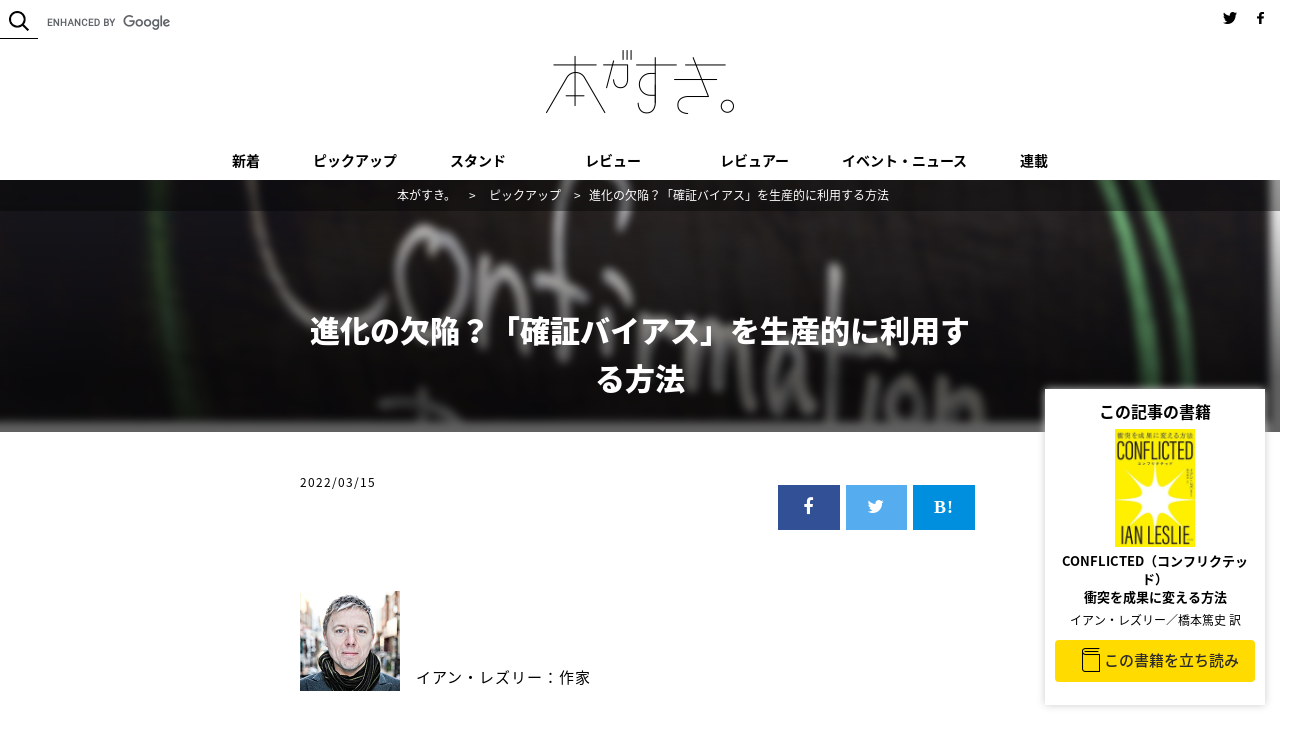

--- FILE ---
content_type: text/html
request_url: https://honsuki.jp/pickup/51831/
body_size: 19491
content:
<!DOCTYPE html PUBLIC "-//W3C//DTD XHTML 1.0 Strict//EN" "http://www.w3.org/TR/xhtml1/DTD/xhtml1-strict.dtd">
<html xmlns="http://www.w3.org/1999/xhtml" dir="ltr" lang="ja" prefix="og: https://ogp.me/ns#">

<head profile="http://gmpg.org/xfn/11">
	<meta name="viewport" content="width=device-width, initial-scale=1, user-scalable=yes">
	<meta http-equiv="Content-Type" content="text/html; charset=UTF-8">
	
	
	
	
<link rel="shortcut icon" href="./../../wp-content/themes/booklike-Theme/img/favicon.ico" type="image/x-icon">
	<meta name="msapplication-TileColor" content="#2d88ef">
<meta name="msapplication-TileImage" content="./../../wp-content/themes/booklike-Theme/img/mstile-144x144.png">
<link rel="shortcut icon" type="image/vnd.microsoft.icon" href="./../../wp-content/themes/booklike-Theme/img/favicon.ico">
<link rel="icon" type="image/vnd.microsoft.icon" href="./../../wp-content/themes/booklike-Theme/img/favicon.ico">
<link rel="apple-touch-icon" sizes="57x57" href="./../../wp-content/themes/booklike-Theme/img/apple-touch-icon-57x57.png">
<link rel="apple-touch-icon" sizes="60x60" href="./../../wp-content/themes/booklike-Theme/img/apple-touch-icon-60x60.png">
<link rel="apple-touch-icon" sizes="72x72" href="./../../wp-content/themes/booklike-Theme/img/apple-touch-icon-72x72.png">
<link rel="apple-touch-icon" sizes="76x76" href="./../../wp-content/themes/booklike-Theme/img/apple-touch-icon-76x76.png">
<link rel="apple-touch-icon" sizes="114x114" href="./../../wp-content/themes/booklike-Theme/img/apple-touch-icon-114x114.png">
<link rel="apple-touch-icon" sizes="120x120" href="./../../wp-content/themes/booklike-Theme/img/apple-touch-icon-120x120.png">
<link rel="apple-touch-icon" sizes="144x144" href="./../../wp-content/themes/booklike-Theme/img/apple-touch-icon-144x144.png">
<link rel="apple-touch-icon" sizes="152x152" href="./../../wp-content/themes/booklike-Theme/img/apple-touch-icon-152x152.png">
<link rel="apple-touch-icon" sizes="180x180" href="./../../wp-content/themes/booklike-Theme/img/apple-touch-icon-180x180.png">
<link rel="icon" type="image/png" sizes="36x36" href="./../../wp-content/themes/booklike-Theme/img/android-chrome-36x36.png">
<link rel="icon" type="image/png" sizes="48x48" href="./../../wp-content/themes/booklike-Theme/img/android-chrome-48x48.png">
<link rel="icon" type="image/png" sizes="72x72" href="./../../wp-content/themes/booklike-Theme/img/android-chrome-72x72.png">
<link rel="icon" type="image/png" sizes="96x96" href="./../../wp-content/themes/booklike-Theme/img/android-chrome-96x96.png">
<link rel="icon" type="image/png" sizes="128x128" href="./../../wp-content/themes/booklike-Theme/img/android-chrome-128x128.png">
<link rel="icon" type="image/png" sizes="144x144" href="./../../wp-content/themes/booklike-Theme/img/android-chrome-144x144.png">
<link rel="icon" type="image/png" sizes="152x152" href="./../../wp-content/themes/booklike-Theme/img/android-chrome-152x152.png">
<link rel="icon" type="image/png" sizes="192x192" href="./../../wp-content/themes/booklike-Theme/img/android-chrome-192x192.png">
<link rel="icon" type="image/png" sizes="256x256" href="./../../wp-content/themes/booklike-Theme/img/android-chrome-256x256.png">
<link rel="icon" type="image/png" sizes="384x384" href="./../../wp-content/themes/booklike-Theme/img/android-chrome-384x384.png">
<link rel="icon" type="image/png" sizes="512x512" href="./../../wp-content/themes/booklike-Theme/img/android-chrome-512x512.png">
<link rel="icon" type="image/png" sizes="36x36" href="./../../wp-content/themes/booklike-Theme/img/icon-36x36.png">
<link rel="icon" type="image/png" sizes="48x48" href="./../../wp-content/themes/booklike-Theme/img/icon-48x48.png">
<link rel="icon" type="image/png" sizes="72x72" href="./../../wp-content/themes/booklike-Theme/img/icon-72x72.png">
<link rel="icon" type="image/png" sizes="96x96" href="./../../wp-content/themes/booklike-Theme/img/icon-96x96.png">
<link rel="icon" type="image/png" sizes="128x128" href="./../../wp-content/themes/booklike-Theme/img/icon-128x128.png">
<link rel="icon" type="image/png" sizes="144x144" href="./../../wp-content/themes/booklike-Theme/img/icon-144x144.png">
<link rel="icon" type="image/png" sizes="152x152" href="./../../wp-content/themes/booklike-Theme/img/icon-152x152.png">
<link rel="icon" type="image/png" sizes="160x160" href="./../../wp-content/themes/booklike-Theme/img/icon-160x160.png">
<link rel="icon" type="image/png" sizes="192x192" href="./../../wp-content/themes/booklike-Theme/img/icon-192x192.png">
<link rel="icon" type="image/png" sizes="196x196" href="./../../wp-content/themes/booklike-Theme/img/icon-196x196.png">
<link rel="icon" type="image/png" sizes="256x256" href="./../../wp-content/themes/booklike-Theme/img/icon-256x256.png">
<link rel="icon" type="image/png" sizes="384x384" href="./../../wp-content/themes/booklike-Theme/img/icon-384x384.png">
<link rel="icon" type="image/png" sizes="512x512" href="./../../wp-content/themes/booklike-Theme/img/icon-512x512.png">
<link rel="icon" type="image/png" sizes="16x16" href="./../../wp-content/themes/booklike-Theme/img/icon-16x16.png">
<link rel="icon" type="image/png" sizes="24x24" href="./../../wp-content/themes/booklike-Theme/img/icon-24x24.png">
<link rel="icon" type="image/png" sizes="32x32" href="./../../wp-content/themes/booklike-Theme/img/icon-32x32.png">
<link rel="manifest" href="./../../wp-content/themes/booklike-Theme/img/manifest.json">

	<link rel="amphtml" href="https://honsuki.publication.network/amp/31a5acf44b8bb2ba15c35526395c475647f2a5608bc7e1c6fa01bf679c9adf3a">
	<link rel="stylesheet" href="./../../wp-content/themes/booklike-Theme/style.css" type="text/css">
	<link rel="stylesheet" href="./../../wp-content/themes/booklike-Theme/css/swiper.min.css">
    <link href="https://maxcdn.bootstrapcdn.com/font-awesome/4.7.0/css/font-awesome.min.css" rel="stylesheet">
	<link rel="pingback" href="./../../xmlrpc.php">

	


	
		<!-- All in One SEO 4.3.4.1 - aioseo.com -->
		<title>進化の欠陥？「確証バイアス」を生産的に利用する方法 | 本がすき。</title>
		<meta name="description" content="イアン・レズリー：作家 英国タイムズ紙2021年ベスト哲学＆アイデアブック！ 私たちは今、かつ">
		<meta name="robots" content="max-image-preview:large">
		<link rel="canonical" href="./index.html">
		<meta name="generator" content="All in One SEO (AIOSEO) 4.3.4.1 ">
		<meta property="og:locale" content="ja_JP">
		<meta property="og:site_name" content="本がすき。">
		<meta property="og:type" content="article">
		<meta property="og:title" content="進化の欠陥？「確証バイアス」を生産的に利用する方法 | 本がすき。">
		<meta property="og:description" content="イアン・レズリー：作家 英国タイムズ紙2021年ベスト哲学＆アイデアブック！ 私たちは今、かつ">
		<meta property="og:url" content="./index.html">
		<meta property="og:image" content="https://honsuki.jp/wp-content/uploads/20220310103240/conf_tw.jpg">
		<meta property="og:image:secure_url" content="https://honsuki.jp/wp-content/uploads/20220310103240/conf_tw.jpg">
		<meta property="article:published_time" content="2022-03-15T07:00:35+00:00">
		<meta property="article:modified_time" content="2022-03-15T08:24:34+00:00">
		<meta name="twitter:card" content="summary_large_image">
		<meta name="twitter:title" content="進化の欠陥？「確証バイアス」を生産的に利用する方法 | 本がすき。">
		<meta name="twitter:description" content="イアン・レズリー：作家 英国タイムズ紙2021年ベスト哲学＆アイデアブック！ 私たちは今、かつ">
		<meta name="twitter:image" content="https://honsuki.jp/wp-content/uploads/20220310103240/conf_tw.jpg">
		<meta name="google" content="nositelinkssearchbox">
		<script type="application/ld+json" class="aioseo-schema">{"@context":"https:\/\/schema.org","@graph":[{"@type":"Article","@id":".\/\/pickup\/51831\/#article","name":"進化の欠陥？「確証バイアス」を生産的に利用する方法 | 本がすき。","headline":"進化の欠陥？「確証バイアス」を生産的に利用する方法","author":{"@id":".\/\/author\/norito_machida\/#author"},"publisher":{"@id":".\/\/#organization"},"image":{"@type":"ImageObject","url":".\/\/wp-content\/uploads\/2022\/03\/conf_3_T.jpg","width":700,"height":600},"datePublished":"2022-03-15T07:00:35+09:00","dateModified":"2022-03-15T08:24:34+09:00","inLanguage":"ja","mainEntityOfPage":{"@id":".\/\/pickup\/51831\/#webpage"},"isPartOf":{"@id":".\/\/pickup\/51831\/#webpage"},"articleSection":"ピックアップ, 哲学, イアン・レズリー"},{"@type":"BreadcrumbList","@id":".\/\/pickup\/51831\/#breadcrumblist","itemListElement":[{"@type":"ListItem","@id":".\/\/#listItem","position":1,"item":{"@type":"WebPage","@id":".\/\/","name":"ホーム","description":"ーーー本好きな人たちと繋がる。そして、本の楽しさにさらに気づいてもらえるサイトです。光文社新書、ノンフィクション、古典新訳文庫、知恵の森文庫、翻訳出版などの新作の立ち読み、読みどころニュース、オリジナル連載、イベント情報、レビューなどの新情報をお届け。日々にワクワクと刺激と発見を！","url":".\/\/"},"nextItem":".\/\/pickup\/#listItem"},{"@type":"ListItem","@id":".\/\/pickup\/#listItem","position":2,"item":{"@type":"WebPage","@id":".\/\/pickup\/","name":"ピックアップ","description":"イアン・レズリー：作家 英国タイムズ紙2021年ベスト哲学＆アイデアブック！ 私たちは今、かつ","url":".\/\/pickup\/"},"previousItem":".\/\/#listItem"}]},{"@type":"Organization","@id":".\/\/#organization","name":"本がすき。","url":".\/\/"},{"@type":"Person","@id":".\/\/author\/norito_machida\/#author","url":".\/\/author\/norito_machida\/","name":"BW_machida","image":{"@type":"ImageObject","@id":".\/\/pickup\/51831\/#authorImage","url":"https:\/\/secure.gravatar.com\/avatar\/0c798d11b62c917fff6b1045c70d8ab3?s=96&d=mm&r=g","width":96,"height":96,"caption":"BW_machida"}},{"@type":"WebPage","@id":".\/\/pickup\/51831\/#webpage","url":".\/\/pickup\/51831\/","name":"進化の欠陥？「確証バイアス」を生産的に利用する方法 | 本がすき。","description":"イアン・レズリー：作家 英国タイムズ紙2021年ベスト哲学＆アイデアブック！ 私たちは今、かつ","inLanguage":"ja","isPartOf":{"@id":".\/\/#website"},"breadcrumb":{"@id":".\/\/pickup\/51831\/#breadcrumblist"},"author":{"@id":".\/\/author\/norito_machida\/#author"},"creator":{"@id":".\/\/author\/norito_machida\/#author"},"image":{"@type":"ImageObject","url":".\/\/wp-content\/uploads\/2022\/03\/conf_3_T.jpg","@id":".\/\/#mainImage","width":700,"height":600},"primaryImageOfPage":{"@id":".\/\/pickup\/51831\/#mainImage"},"datePublished":"2022-03-15T07:00:35+09:00","dateModified":"2022-03-15T08:24:34+09:00"},{"@type":"WebSite","@id":".\/\/#website","url":".\/\/","name":"本がすき。","description":"ーーー本好きな人たちと繋がる。そして、本の楽しさにさらに気づいてもらえるサイトです。光文社新書、ノンフィクション、古典新訳文庫、知恵の森文庫、翻訳出版などの新作の立ち読み、読みどころニュース、オリジナル連載、イベント情報、レビューなどの新情報をお届け。日々にワクワクと刺激と発見を！","inLanguage":"ja","publisher":{"@id":".\/\/#organization"}}]}</script>
		<!-- All in One SEO -->

<link rel="dns-prefetch" href="//ajax.googleapis.com">



<link rel="stylesheet" id="wp-block-library-css" href="./../../wp-includes/css/dist/block-library/style.min.css?ver=6.1.3" type="text/css" media="all">
<link rel="stylesheet" id="classic-theme-styles-css" href="./../../wp-includes/css/classic-themes.min.css?ver=1" type="text/css" media="all">
<style id="global-styles-inline-css" type="text/css">body{--wp--preset--color--black: #000000;--wp--preset--color--cyan-bluish-gray: #abb8c3;--wp--preset--color--white: #ffffff;--wp--preset--color--pale-pink: #f78da7;--wp--preset--color--vivid-red: #cf2e2e;--wp--preset--color--luminous-vivid-orange: #ff6900;--wp--preset--color--luminous-vivid-amber: #fcb900;--wp--preset--color--light-green-cyan: #7bdcb5;--wp--preset--color--vivid-green-cyan: #00d084;--wp--preset--color--pale-cyan-blue: #8ed1fc;--wp--preset--color--vivid-cyan-blue: #0693e3;--wp--preset--color--vivid-purple: #9b51e0;--wp--preset--gradient--vivid-cyan-blue-to-vivid-purple: linear-gradient(135deg,rgba(6,147,227,1) 0%,rgb(155,81,224) 100%);--wp--preset--gradient--light-green-cyan-to-vivid-green-cyan: linear-gradient(135deg,rgb(122,220,180) 0%,rgb(0,208,130) 100%);--wp--preset--gradient--luminous-vivid-amber-to-luminous-vivid-orange: linear-gradient(135deg,rgba(252,185,0,1) 0%,rgba(255,105,0,1) 100%);--wp--preset--gradient--luminous-vivid-orange-to-vivid-red: linear-gradient(135deg,rgba(255,105,0,1) 0%,rgb(207,46,46) 100%);--wp--preset--gradient--very-light-gray-to-cyan-bluish-gray: linear-gradient(135deg,rgb(238,238,238) 0%,rgb(169,184,195) 100%);--wp--preset--gradient--cool-to-warm-spectrum: linear-gradient(135deg,rgb(74,234,220) 0%,rgb(151,120,209) 20%,rgb(207,42,186) 40%,rgb(238,44,130) 60%,rgb(251,105,98) 80%,rgb(254,248,76) 100%);--wp--preset--gradient--blush-light-purple: linear-gradient(135deg,rgb(255,206,236) 0%,rgb(152,150,240) 100%);--wp--preset--gradient--blush-bordeaux: linear-gradient(135deg,rgb(254,205,165) 0%,rgb(254,45,45) 50%,rgb(107,0,62) 100%);--wp--preset--gradient--luminous-dusk: linear-gradient(135deg,rgb(255,203,112) 0%,rgb(199,81,192) 50%,rgb(65,88,208) 100%);--wp--preset--gradient--pale-ocean: linear-gradient(135deg,rgb(255,245,203) 0%,rgb(182,227,212) 50%,rgb(51,167,181) 100%);--wp--preset--gradient--electric-grass: linear-gradient(135deg,rgb(202,248,128) 0%,rgb(113,206,126) 100%);--wp--preset--gradient--midnight: linear-gradient(135deg,rgb(2,3,129) 0%,rgb(40,116,252) 100%);--wp--preset--duotone--dark-grayscale: url('#wp-duotone-dark-grayscale');--wp--preset--duotone--grayscale: url('#wp-duotone-grayscale');--wp--preset--duotone--purple-yellow: url('#wp-duotone-purple-yellow');--wp--preset--duotone--blue-red: url('#wp-duotone-blue-red');--wp--preset--duotone--midnight: url('#wp-duotone-midnight');--wp--preset--duotone--magenta-yellow: url('#wp-duotone-magenta-yellow');--wp--preset--duotone--purple-green: url('#wp-duotone-purple-green');--wp--preset--duotone--blue-orange: url('#wp-duotone-blue-orange');--wp--preset--font-size--small: 13px;--wp--preset--font-size--medium: 20px;--wp--preset--font-size--large: 36px;--wp--preset--font-size--x-large: 42px;--wp--preset--spacing--20: 0.44rem;--wp--preset--spacing--30: 0.67rem;--wp--preset--spacing--40: 1rem;--wp--preset--spacing--50: 1.5rem;--wp--preset--spacing--60: 2.25rem;--wp--preset--spacing--70: 3.38rem;--wp--preset--spacing--80: 5.06rem;}:where(.is-layout-flex){gap: 0.5em;}body .is-layout-flow > .alignleft{float: left;margin-inline-start: 0;margin-inline-end: 2em;}body .is-layout-flow > .alignright{float: right;margin-inline-start: 2em;margin-inline-end: 0;}body .is-layout-flow > .aligncenter{margin-left: auto !important;margin-right: auto !important;}body .is-layout-constrained > .alignleft{float: left;margin-inline-start: 0;margin-inline-end: 2em;}body .is-layout-constrained > .alignright{float: right;margin-inline-start: 2em;margin-inline-end: 0;}body .is-layout-constrained > .aligncenter{margin-left: auto !important;margin-right: auto !important;}body .is-layout-constrained > :where(:not(.alignleft):not(.alignright):not(.alignfull)){max-width: var(--wp--style--global--content-size);margin-left: auto !important;margin-right: auto !important;}body .is-layout-constrained > .alignwide{max-width: var(--wp--style--global--wide-size);}body .is-layout-flex{display: flex;}body .is-layout-flex{flex-wrap: wrap;align-items: center;}body .is-layout-flex > *{margin: 0;}:where(.wp-block-columns.is-layout-flex){gap: 2em;}.has-black-color{color: var(--wp--preset--color--black) !important;}.has-cyan-bluish-gray-color{color: var(--wp--preset--color--cyan-bluish-gray) !important;}.has-white-color{color: var(--wp--preset--color--white) !important;}.has-pale-pink-color{color: var(--wp--preset--color--pale-pink) !important;}.has-vivid-red-color{color: var(--wp--preset--color--vivid-red) !important;}.has-luminous-vivid-orange-color{color: var(--wp--preset--color--luminous-vivid-orange) !important;}.has-luminous-vivid-amber-color{color: var(--wp--preset--color--luminous-vivid-amber) !important;}.has-light-green-cyan-color{color: var(--wp--preset--color--light-green-cyan) !important;}.has-vivid-green-cyan-color{color: var(--wp--preset--color--vivid-green-cyan) !important;}.has-pale-cyan-blue-color{color: var(--wp--preset--color--pale-cyan-blue) !important;}.has-vivid-cyan-blue-color{color: var(--wp--preset--color--vivid-cyan-blue) !important;}.has-vivid-purple-color{color: var(--wp--preset--color--vivid-purple) !important;}.has-black-background-color{background-color: var(--wp--preset--color--black) !important;}.has-cyan-bluish-gray-background-color{background-color: var(--wp--preset--color--cyan-bluish-gray) !important;}.has-white-background-color{background-color: var(--wp--preset--color--white) !important;}.has-pale-pink-background-color{background-color: var(--wp--preset--color--pale-pink) !important;}.has-vivid-red-background-color{background-color: var(--wp--preset--color--vivid-red) !important;}.has-luminous-vivid-orange-background-color{background-color: var(--wp--preset--color--luminous-vivid-orange) !important;}.has-luminous-vivid-amber-background-color{background-color: var(--wp--preset--color--luminous-vivid-amber) !important;}.has-light-green-cyan-background-color{background-color: var(--wp--preset--color--light-green-cyan) !important;}.has-vivid-green-cyan-background-color{background-color: var(--wp--preset--color--vivid-green-cyan) !important;}.has-pale-cyan-blue-background-color{background-color: var(--wp--preset--color--pale-cyan-blue) !important;}.has-vivid-cyan-blue-background-color{background-color: var(--wp--preset--color--vivid-cyan-blue) !important;}.has-vivid-purple-background-color{background-color: var(--wp--preset--color--vivid-purple) !important;}.has-black-border-color{border-color: var(--wp--preset--color--black) !important;}.has-cyan-bluish-gray-border-color{border-color: var(--wp--preset--color--cyan-bluish-gray) !important;}.has-white-border-color{border-color: var(--wp--preset--color--white) !important;}.has-pale-pink-border-color{border-color: var(--wp--preset--color--pale-pink) !important;}.has-vivid-red-border-color{border-color: var(--wp--preset--color--vivid-red) !important;}.has-luminous-vivid-orange-border-color{border-color: var(--wp--preset--color--luminous-vivid-orange) !important;}.has-luminous-vivid-amber-border-color{border-color: var(--wp--preset--color--luminous-vivid-amber) !important;}.has-light-green-cyan-border-color{border-color: var(--wp--preset--color--light-green-cyan) !important;}.has-vivid-green-cyan-border-color{border-color: var(--wp--preset--color--vivid-green-cyan) !important;}.has-pale-cyan-blue-border-color{border-color: var(--wp--preset--color--pale-cyan-blue) !important;}.has-vivid-cyan-blue-border-color{border-color: var(--wp--preset--color--vivid-cyan-blue) !important;}.has-vivid-purple-border-color{border-color: var(--wp--preset--color--vivid-purple) !important;}.has-vivid-cyan-blue-to-vivid-purple-gradient-background{background: var(--wp--preset--gradient--vivid-cyan-blue-to-vivid-purple) !important;}.has-light-green-cyan-to-vivid-green-cyan-gradient-background{background: var(--wp--preset--gradient--light-green-cyan-to-vivid-green-cyan) !important;}.has-luminous-vivid-amber-to-luminous-vivid-orange-gradient-background{background: var(--wp--preset--gradient--luminous-vivid-amber-to-luminous-vivid-orange) !important;}.has-luminous-vivid-orange-to-vivid-red-gradient-background{background: var(--wp--preset--gradient--luminous-vivid-orange-to-vivid-red) !important;}.has-very-light-gray-to-cyan-bluish-gray-gradient-background{background: var(--wp--preset--gradient--very-light-gray-to-cyan-bluish-gray) !important;}.has-cool-to-warm-spectrum-gradient-background{background: var(--wp--preset--gradient--cool-to-warm-spectrum) !important;}.has-blush-light-purple-gradient-background{background: var(--wp--preset--gradient--blush-light-purple) !important;}.has-blush-bordeaux-gradient-background{background: var(--wp--preset--gradient--blush-bordeaux) !important;}.has-luminous-dusk-gradient-background{background: var(--wp--preset--gradient--luminous-dusk) !important;}.has-pale-ocean-gradient-background{background: var(--wp--preset--gradient--pale-ocean) !important;}.has-electric-grass-gradient-background{background: var(--wp--preset--gradient--electric-grass) !important;}.has-midnight-gradient-background{background: var(--wp--preset--gradient--midnight) !important;}.has-small-font-size{font-size: var(--wp--preset--font-size--small) !important;}.has-medium-font-size{font-size: var(--wp--preset--font-size--medium) !important;}.has-large-font-size{font-size: var(--wp--preset--font-size--large) !important;}.has-x-large-font-size{font-size: var(--wp--preset--font-size--x-large) !important;}
.wp-block-navigation a:where(:not(.wp-element-button)){color: inherit;}
:where(.wp-block-columns.is-layout-flex){gap: 2em;}
.wp-block-pullquote{font-size: 1.5em;line-height: 1.6;}</style>
<script type="text/javascript" src="https://ajax.googleapis.com/ajax/libs/jquery/1.12.4/jquery.min.js?ver=1.12.4" id="jquery-js"></script>


<script src="//kitchen.juicer.cc/?color=2BsBbFq39A4=" async></script>

	
	<!-- Google Tag Manager -->
<script>(function(w,d,s,l,i){w[l]=w[l]||[];w[l].push({'gtm.start':
new Date().getTime(),event:'gtm.js'});var f=d.getElementsByTagName(s)[0],
j=d.createElement(s),dl=l!='dataLayer'?'&l='+l:'';j.async=true;j.src=
'https://www.googletagmanager.com/gtm.js?id='+i+dl;f.parentNode.insertBefore(j,f);
})(window,document,'script','dataLayer','GTM-KD7TC4D');</script>
<!-- End Google Tag Manager -->
	
</head>
<!-- TrenDemon Code -->
  <script type="text/javascript" id="trd-flame-load">var JsDomain = "https://prod.trendemon.com/apis/loadflame/mainflamejs";
     var param = "aid=1913&uid=1932&baseurl=https://prod.trendemon.com%2F&appid=208770359181748";
     (function (w, d) {
         function go() {
           setTimeout(function () {
               var bi = document.createElement("script"); bi.type = "text/javascript"; bi.async = true;
               bi.src = JsDomain + "?" +param;
               bi.id  = "trdflame";
               var s  = document.getElementsByTagName("script")[0]; s.parentNode.insertBefore(bi, s);
           }, 500);
        }
        if (w.addEventListener) { w.addEventListener("load", go, false); }
        else if (w.attachEvent) { w.attachEvent("onload", go); }
     }(window, document));</script>
<!-- End of TrenDemon Code -->

<body class="post-template-default single single-post postid-51831 single-format-standard categoryid-3">
<!-- Google Tag Manager (noscript) -->
<noscript><iframe src="https://www.googletagmanager.com/ns.html?id=GTM-KD7TC4D" height="0" width="0" style="display:none;visibility:hidden"></iframe></noscript>
<!-- End Google Tag Manager (noscript) -->

<!-- TrenDemon Code -->
   <script type="text/javascript" id="trd-flame-load">var JsDomain = "https://prod.trendemon.com/apis/loadflame/mainflamejs";
    var param = "aid=1913&uid=1932&baseurl=https://prod.trendemon.com%2F&appid=208770359181748";
    (function (w, d) { 
         function go() {
            var trdti = setInterval(function () {
            if (document.readyState === "complete") {
                var bi = document.createElement("script"); bi.type = "text/javascript"; bi.async = true;
                bi.src = JsDomain + "?" +param;
                bi.id  = "trdflame";
                var s  = document.getElementsByTagName("script")[0]; s.parentNode.insertBefore(bi, s);
                clearTimeout(trdti);
                }
           }, 500);
        };
        go();
     }(window, document));</script>
<!-- End of TrenDemon Code -->

<!-- Load Facebook SDK for JavaScript -->
<div id="fb-root"></div>
<div id="fb-root"></div>
<script async defer crossorigin="anonymous" src="https://connect.facebook.net/ja_JP/sdk.js#xfbml=1&version=v17.0" nonce="C6Yu6VtR"></script>

<div id="spgnavi" class="sp">
<input type="checkbox" id="navTgl">
<label for="navTgl" class="open"><span></span></label>
<label for="navTgl" class="close"></label>
<nav class="menu">




<div class="googlecustoms">
<script async src="https://cse.google.com/cse.js?cx=202daf9b02ea34769">
</script>
<div class="gcse-searchbox-only"></div>
</div>




<ul>




<li><a href="./../index.html">ピックアップ</a></li>
<li><a href="./../../stand/index.html">スタンド</a></li>
<li>
<li><a href="./../../review/index.html">レビュー</a></li>
<li>
<li><a href="./../../reviewer/index.html">レビュアー</a></li>
<li><a href="./../../news/index.html">イベント・ニュース</a></li>
<li><a href="./../../serieslist/index.html">連載</a></li>

</ul>
</nav>
</div>

<div id="container">
<div id="header">
<div id="h-all">
			<h1><a href="./../../index.html"><img src="./../../wp-content/themes/booklike-Theme/img/logo.png" alt="本がすき。"></a></h1>
<div id="h-left">
<div class="sicin"><img class="pc" src="./../../wp-content/themes/booklike-Theme/img/icon_serach.png" alt="search"></div>
<div class="googlecustoms">
<script async src="https://cse.google.com/cse.js?cx=202daf9b02ea34769">
</script>
<div class="gcse-searchbox-only"></div>
</div>
</div>
<!--#h-left-->

<div id="h-right">
<ul class="social">
<li><a href="https://twitter.com/honsuki_kbs" target="_blank"><img src="./../../wp-content/themes/booklike-Theme/img/icon_twitter.png" alt="twitter"></a></li>
<li><a href="https://www.facebook.com/honsuki.kobunsha/" target="_blank"><img src="./../../wp-content/themes/booklike-Theme/img/icon_fb.png" alt="facebook"></a></li>
</ul>
</div>
<!--#h-right-->
</div>
<!--#h-all-->
<div id="gnavi">
<ul>


<li><a href="./../../index.html">新着</a></li>
<li><a href="./../index.html">ピックアップ</a></li>
<li><a href="./../../stand/index.html">スタンド</a></li>
<li>
<li><a href="./../../review/index.html">レビュー</a></li>
<li>
<li><a href="./../../reviewer/index.html">レビュアー</a></li>
<li><a href="./../../news/index.html">イベント・ニュース</a></li>
<li><a href="./../../serieslist/index.html">連載</a></li>


</ul>
<style>li.pull{
    position: relative;
}
li.pull .over{
	font-size: 14px;
    font-weight: 700;
    color: #000;
    text-decoration: none;
    padding: 9px 12px;
    display: block;
}

li.pull ul.inmenu{
    position: absolute;
    top: 30px;
    width: 100%;
    background: #072A24;
    -webkit-transition: all .2s ease;
    transition: all .2s ease;
	 visibility: hidden;
    opacity: 0;
}

li.pull:hover ul.inmenu {
    top: 40px;
    visibility: visible;
    opacity: 1;
}
#gnavi ul li.pull ul.inmenu li{
    display: block;
    margin: 0 0px;
}
#gnavi ul li.pull ul.inmenu a {
padding: 9px 0px;
    display: block;
    background-color: #fff;
    border-radius: 0;
    font-size: 13px;
    font-weight: 500;
    border-top: 1px solid #ddd;
}
#gnavi ul li.pull ul.inmenu a:hover{
font-weight: 700;
}

#gnavi ul li.sp{
display:none;
}
#spgnavi{display:none;}

@media screen and (max-width: 980px) {
#gnavi ul li.sp{
    display: inline-block;
}


.menu .googlecustoms .gsc-search-button {
    display: none!important;
}
.menu .gsc-input-box {
    padding-top: 6px;
    padding-bottom: 5px;
    border-top-left-radius: 0px!important;
    border-bottom-left-radius: 0px!important;}

#gnavi{display:none;}
#spgnavi{display:block;}
#header #h-right{position: absolute ;top: 22px;right: 60px;}

.contents {
	transition: transform .6s cubic-bezier(0.215, 0.61, 0.355, 1);
}
#navTgl:checked ~ .contents {
	transform: translateX(250px);
}


#navTgl {
	display: none;
}
label {
	cursor: pointer;
	position: fixed;
	 top: 13px;
	right: 10px;
}
.open {
	z-index: 10001;
	width: 48px;
	height: 48px;
	background: white;
	transition: background .6s, transform .6s cubic-bezier(0.215, 0.61, 0.355, 1);
    border: 1px solid #f4f4f4;
}
.open::before,
.open::after {
	content: "";
}
.open span,
.open::before,
.open::after {
	content: "";
	position: absolute;
	top: calc(50% - 1px);
	left: 30%;
	width: 40%;
	border-bottom: 2px solid #000;
	transition: transform .6s cubic-bezier(0.215, 0.61, 0.355, 1);
}
.open::before {
	transform: translateY(-8px);
}
.open::after {
	transform: translateY(8px);
}
.close {
	z-index: 1;
	width: 100%;
	height: 100%;
	pointer-events: none;
	transition: background .6s;
}
#navTgl:checked + .open {
	background: #fff;
}
#navTgl:checked + .open span {
	transform: scaleX(0);
}
#navTgl:checked + .open::before {
	transform: rotate(45deg);
}
#navTgl:checked + .open::after {
	transform: rotate(-45deg);
}
#navTgl:checked ~ .close {
	pointer-events: auto;
	background: rgba(0,0,0,.3);
}

.menu {
	z-index: 10000;
	position: fixed;
	overflow: auto;
	top: 0;
	left: 0;
	width: 100%;
	height: 100%;
	margin: 0;
	padding: 70px 10px 10px;
	box-sizing: border-box;
	background: rgba(0,0,0,.9);
	transform: translateX(100%);
	transition: transform .6s cubic-bezier(0.215, 0.61, 0.355, 1);
}
.menu h2,
.menu a {
	color: white;
}
.menu h2 {
	text-align: center;
}
.menu ul {
	margin: 0;
	padding: 0;
}
.menu li {
	font-size: .8em;
	line-height: 1.4;
}
.menu li:not(:first-child) {
	border-top: 1px solid rgba(255,255,255,.2);
}
.menu a {
	display: block;
	padding: 1.1em 1em;
	text-decoration: inherit;
	transition: background .6s;
}
.menu a:hover {
	background: black;
}
#navTgl:checked ~ .menu {
	transform: none;
}


}</style>

<div class="breadcrumb" itemscope itemtype="http://data-vocabulary.org/Breadcrumb" itemprop="breadcrumb">
<div class="breadcrumbs">
    <!-- Breadcrumb NavXT 6.6.0 -->
<span property="itemListElement" typeof="ListItem"><a property="item" typeof="WebPage" title="Go to 本がすき。." href="./../../index.html" class="home"><span property="name">本がすき。</span></a><meta property="position" content="1"></span> &gt; <span property="itemListElement" typeof="ListItem"><a property="item" typeof="WebPage" title="Go to the ピックアップ category archives." href="./../index.html" class="taxonomy category"><span property="name">ピックアップ</span></a><meta property="position" content="2"></span> &gt; <span property="itemListElement" typeof="ListItem"><span property="name">進化の欠陥？「確証バイアス」を生産的に利用する方法</span><meta property="position" content="3"></span>
</div>
</div>

</div>
</div>　　　　　　　　　　　　　

<div class="post-51831 post type-post status-publish format-standard has-post-thumbnail hentry category-pickup tag-393 tag-978" id="post-51831">
	
		<div class="header pickup">
				<div class="thumb" style="background-image:url(./../../wp-content/uploads/2022/03/conf_3_T.jpg)"></div>
		<div class="cover"></div>
				<h2>
			進化の欠陥？「確証バイアス」を生産的に利用する方法			<div class="conts pickup">
								ピックアップ			</div>
		</h2>
			</div>
	
		
	<div class="entry">
	
		<div class="belle cf">
			<div class="belle-info">
												<p class="belle-name">BW_machida</p>
												<p class="date">2022/03/15</p>
			</div>
		
			<div class="s_sbm">
								<div class="share">
					<ul>
						<!--Facebookボタン-->
						<li class="facebook">
							<a href="https://www.facebook.com/sharer.php?src=bm&u=https://honsuki.jp/pickup%2F51831%2Findex.html&t=%E9%80%B2%E5%8C%96%E3%81%AE%E6%AC%A0%E9%99%A5%EF%BC%9F%E3%80%8C%E7%A2%BA%E8%A8%BC%E3%83%90%E3%82%A4%E3%82%A2%E3%82%B9%E3%80%8D%E3%82%92%E7%94%9F%E7%94%A3%E7%9A%84%E3%81%AB%E5%88%A9%E7%94%A8%E3%81%99%E3%82%8B%E6%96%B9%E6%B3%95｜本がすき。" onclick="javascript:window.open(this.href, '', 'menubar=no,toolbar=no,resizable=yes,scrollbars=yes,height=300,width=600');return false;">
							<i class="fa fa-facebook"></i><span> facebook</span>
														</a>
						</li>
						<!--ツイートボタン-->
						<li class="tweet">
							<a href="https://twitter.com/intent/tweet?url=https://honsuki.jp/pickup%2F51831%2Findex.html&text=%E9%80%B2%E5%8C%96%E3%81%AE%E6%AC%A0%E9%99%A5%EF%BC%9F%E3%80%8C%E7%A2%BA%E8%A8%BC%E3%83%90%E3%82%A4%E3%82%A2%E3%82%B9%E3%80%8D%E3%82%92%E7%94%9F%E7%94%A3%E7%9A%84%E3%81%AB%E5%88%A9%E7%94%A8%E3%81%99%E3%82%8B%E6%96%B9%E6%B3%95｜本がすき。&tw_p=tweetbutton" onclick="javascript:window.open(this.href, '', 'menubar=no,toolbar=no,resizable=yes,scrollbars=yes,height=300,width=600');return false;">
							<i class="fa fa-twitter"></i><span> tweet</span>
														</a>
						</li>
						<!--はてなボタン-->
						<li class="hatena">
							<a href="https://b.hatena.ne.jp/entry/https://honsuki.jp/pickup%2F51831%2Findex.html" onclick="javascript:window.open(this.href, '', 'menubar=no,toolbar=no,resizable=yes,scrollbars=yes,height=400,width=510');return false;"><i class="fa fa-hatena"></i><span> はてブ</span>
							</a>
						</li>
					</ul>
				</div>
			</div>
		</div>		
	    
	    <!-- レビュー著者名表示ここから -->            
		
		
		
		</div>
		
		
		<!-- レビュー著者名表示ここまで --> 
		
		<!-- 投稿記事本文ここから --> 
		<div class="entry">
			
		<p><img decoding="async" class="alignnone wp-image-52043" src="./../../wp-content/uploads/2022/03/Monks.jpg" alt="" width="100" height="100" srcset="./../../wp-content/uploads/2022/03/Monks.jpg 200w, ./../../wp-content/uploads/2022/03/Monks-180x180.jpg 180w" sizes="(max-width: 100px) 100vw, 100px">　イアン・レズリー：作家</p>
<p>&nbsp;</p>
<h3>
<strong>英国タイムズ紙2021年ベスト哲学＆アイデアブック！<br>
</strong>私たちは今、かつてないほど意見が対立しやすい社会に生きている。この状況に対する備えはまったくできていないが、人間社会の進歩はつねに「戦うか、逃げるか」の先にある。職場やSNSでの衝突／対立を解消し、そこから前進するための秘訣を明かした書籍『CONFLICTED（コンフリクテッド）』（イアン・レズリー著）から、読みどころをピックアップする。</h3>
<p>&nbsp;</p>
<p>ソクラテスの時代から、理性は人類が持つ最高の資質であり、ほかの種とは一線を画す力であると言われてきた。だがここで、むずかしい疑問が湧き上がる。<strong>真実に向かって理性を働かせることが人類最大の武器だとしたら、なぜみんなそれを苦手としているのか？</strong></p>
<p>&nbsp;</p>
<p>もしあなたが、人々を正しい信念や適切な判断へ導くように言われたら、おそらく彼らみずからが自身の誤りに気づく能力を高めることから始めるだろう。結局のところ、だれも間違っている可能性を十分に検討してからでなければ、自分が正しいとは言い切れないのだから。しかし私たちは、一般的にそうした作業が大の苦手だ。<strong>たとえ目の前に反証を突きつけられても、自分の意見に固執してしまう。</strong>もし私が世界情勢は急速に悪化していると考えていたら、悪いニュースばかりに目を向け、良いニュースは視界から排除するだろう。ある政治家が有能だと思ったら、その人の功績だけに注目し、失態からは目をそらすだろう。月面着陸がでっち上げだと判断したら、同じ見解のユーチューブ動画を探して、反証を払いのけるだろう。</p>
<p>&nbsp;</p>
<p><strong>人は自分の信念を裏づける証拠には注目するが、その逆を示すものは無視する傾向が強い</strong>ことが、心理学者によって疑いの余地なく明らかにされている。自分が間違っているかもしれないという可能性を本能的に嫌うので、<strong>理性の力を総動員して自分は正しいと思い込み、理論武装で周囲の世界をねじ曲げる</strong>のである。こうした性質は「<strong>確証バイアス</strong>」と呼ばれ、人類にとって深刻な問題とみなされている。人はこの性質が原因で、自分を欺き、嘘を信じ込み、他人の視点に立ってものが考えられなくなる。タフツ大学の心理学者であるレイモンド・ニッカーソンは、「人間が理性を働かせる際、何よりも注意を払うべき点をひとつだけ挙げるとすれば、確証バイアスがその候補となるだろう」と言っている。知能が高いからといって、この問題を避けられるわけではない。研究によると、<strong>知的で教養深い人は、自分を正当化する主張を生み出すことに長けているため、みずからの正しさを自分自身に納得させるのが得意</strong>だという。</p>
<p>&nbsp;</p>
<p><img decoding="async" class="aligncenter size-full wp-image-51835" src="./../../wp-content/uploads/2022/03/conf3-1.jpg" alt="" width="700" height="700" srcset="./../../wp-content/uploads/2022/03/conf3-1.jpg 700w, ./../../wp-content/uploads/2022/03/conf3-1-360x360.jpg 360w, ./../../wp-content/uploads/2022/03/conf3-1-180x180.jpg 180w" sizes="(max-width: 700px) 100vw, 700px"></p>
<p>&nbsp;</p>
<h2>進化はなぜ「確証バイアス」を授けたか</h2>
<p>&nbsp;</p>
<p>だがここで、ひとつの謎が浮かび上がる。なぜ進化はこのようなツール、すなわち信じられないほど高度でありながら、お店で買ったら返品したくなるような欠陥品を、私たちに授けたのだろうか？　この疑問に対して、ユーゴー・メルシエとダン・スペルベルという進化心理学者が興味深い回答をしている。いわく、<strong>理性という力が真実を見つけ出せないとしたら、それは真実の追求が本来の目的ではないからだ。理性は、人が議論するのを助けるために進化したのだ。</strong></p>
<p>&nbsp;</p>
<p>ホモ・サピエンスは非常に協力的な種である。ほかの種より小さく、力も弱い。ネアンデルタール人とくらべ体格も痩せっぽちだ。にもかかわらず足を踏み入れたほぼすべての環境を支配できたのは、ひとえに物事を協力して成し遂げるのが得意だからだ。人間は目的のために、ほかの人間とつき合うための複雑な能力を獲得してきた。メルシエとスペルベルの見解では、理性はそのような社会的スキルのひとつである。理性は獲物を狩ったり、火を熾おこしたり、橋を架けたりと、人が他者と共同で作業できるように進化したのだ。人は理由を言ったり尋ねたりすることで、他者に影響を与え、その人を味方につけることができる。また、自分の行動に説明をつけることもできる（「よし、それじゃあ、どうしておれがマンモスの肉を多くとったのかを説明しよう」）。理由を思いつく能力の利点は、それを他人に提示して自分の主張を裏づけたり、相手の主張を打ち破ったりすること、つまり議論をすることにある。</p>
<p>&nbsp;</p>
<p><img decoding="async" class="aligncenter size-full wp-image-51836" src="./../../wp-content/uploads/2022/03/conf3-2.jpg" alt="" width="700" height="457" srcset="./../../wp-content/uploads/2022/03/conf3-2.jpg 700w, ./../../wp-content/uploads/2022/03/conf3-2-480x313.jpg 480w, ./../../wp-content/uploads/2022/03/conf3-2-216x141.jpg 216w" sizes="(max-width: 700px) 100vw, 700px"></p>
<p>&nbsp;</p>
<p><strong>理由を説明する能力に長けた者が生き残り、遺伝子を残す可能性が高かったであろうことは想像に難くない。</strong>理由を述べたり、検討したりすることができれば、暴力的あるいは致命的となりかねない対立も、話し合いに変えることができる。こちらが火を熾したいと思っていて、相手が住みかを作りたいと思っている場合でも、どちらかをめぐって戦うのではなく、賛成と反対の理由を出し合うことができる。こうしたやり取りが得意な者は、危機を回避する能力にも長けており、グループ内で自分の能力をアピールして味方を獲得したり、将来のパートナー候補に好印象を与えたりすることができる。</p>
<p>&nbsp;</p>
<p>メルシエとスペルベルは「主知主義者（インテレクチュアリスト）」ならぬ「相互作用論者（インタラクショニスト）」だ。<strong>主知主義者にとって理性の本質とは、個人が世界の知識を得られるようにすることである。</strong>しかしこれまで見てきたように、理性は自分が信じたいことを確立するために使われることが多いようだ。それが真実かどうかは二の次なのである。一方、<strong>相互作用論者の見解では、理性が進化したのは、個人が真実に到達するのを助けるためではなく、コミュニケーションと共同作業を促進するためだ。</strong>言い換えれば、理性を働かせるとは本質的に社会的な行為であり、議論の過程でほかの人々と実践して初めて、私たちは賢くなれる。ソクラテスはそのことに気づいていたのだ。</p>
<p>&nbsp;</p>
<h2>自分の頭だけではファスナーを思いつけない</h2>
<p>&nbsp;</p>
<p>どんな問題も自分の頭で考えて解決できる孤高の人間（たいていの場合、男性を指してきたが）という神話は、魅力的だが誤解を招くものだ。人類はこれまで膨大な知識を蓄積してきたが、私たち一人ひとりが知っていることは、想像よりもはるかに少ない。2002年、心理学者のフランク・カイルとレオニド・ローゼンブリットは、ファスナーの仕組みについて自分がどれくらい理解しているかを人々に自己評価してもらった。回答者はもちろんちゃんと理解していると答えた――なにしろ、年がら年中使っているんだし。しかし、では具体的にファスナーの仕組みを説明してくださいと言われると、まったく答えられなかった。それは気候変動や経済について説明を求められたときも同じだった。私たちは自身を取り巻く世界について、自分が思っているよりもずっと無知だ。認知科学者はこの現象を「説明深度の錯覚」あるいは単に「知識の錯覚」と呼んでいる。</p>
<p>&nbsp;</p>
<p><strong>人類が地球を征したのは、「自分の頭で考える」ことができたからではない。「集団で考える」という唯一無二の能力があったからだ。</strong>正しい服の着方からコンピューターの操作まで、人が他人の知識に頼らずにできることは何ひとつない。私たち一人ひとりが、死者から受け継がれ、生者のあいだで共有される膨大な知のネットワークに接続されている。あなたのローカル・ネットワークがオープンで流動的であるほど、あなたは賢くなれる。オープンな意見の対立は、他人の専門知識を拝借しながら、自分の知識を共同のプールに注ぐ主たる方法なのである。</p>
<p>&nbsp;</p>
<p>しかし、ソクラテスにはわかっていたように、意見の対立が真実を生み出すのは、ある特定の条件下のみである。そのひとつが、メルシエとスペルベルが「認知的分業」と呼ぶものだ。討論では、各人が自分にとって好ましい解決策の理由を探すことに主眼を置き、ほかのメンバーがその理由を批判的に評価するのが望ましい。また、それぞれが仮説を立て、全員でそれを検証するほうが、各々が賛否両方の意見を出し合って評価するよりも、はるかに効率的で適切な判断を生み出せる。</p>
<p>&nbsp;</p>
<p>ここから、進化がなぜ私たちに確証バイアスをもたらしたのかという謎が解ける。<strong>グループ・ディスカッションがうまくいっている状況では、確証バイアスは本来の目的どおり使用すれば、欠陥ではなく特長となる。</strong>だれかから反論されたときのことを考えてみよう。少なくとも、あなたがそれに対して関心を寄せている場合や、自分が正しいと思われることが重要な場合には、正当化のために思いつくかぎりの理由を挙げ、主張を裏づけようとするだろう（メルシエとスペルベルが「確証バイアス」ではなく「こちら側（マイサイド）バイアス」と呼んでいるのはこのためだ。自分のアイデンティティーや地位が脅かされているとき、このバイアスは働くのである）。それは、認知的であると同時に感情的な反応だ。人によっては、感情はいっさい交えず、合理的に主張を検討すべきだと言うかもしれない。だが自分の感情にしたがって正しい論拠を探し求めることで、実際には生産的な行為につながる。問題についての新しい情報やこれまでにない考え方を、グループに提供できるのである。</p>
<p>&nbsp;</p>
<p><img decoding="async" class="aligncenter size-full wp-image-51837" src="./../../wp-content/uploads/2022/03/conf3-3.jpg" alt="" width="700" height="467" srcset="./../../wp-content/uploads/2022/03/conf3-3.jpg 700w, ./../../wp-content/uploads/2022/03/conf3-3-480x320.jpg 480w, ./../../wp-content/uploads/2022/03/conf3-3-216x144.jpg 216w" sizes="(max-width: 700px) 100vw, 700px"></p>
<p>&nbsp;</p>
<h2>ほどよい「確証バイアス」を前向きに利用しよう</h2>
<p>&nbsp;</p>
<p>ひょっとすると、人は利己的あるいは偏狭な理由からそれを行うのかもしれない―自分を正当化し、いかに賢いかを証明したいだけなのかもしれない。だがそうだとしても、みながそれぞれ理由を提示することで、グループ内に多様な視点が生まれる。相手の主張を打ち破るインセンティブによって、弱い主張は淘汰され、強い主張は数多くの論拠で補強されて生き残る。結果として、ひとりでは実現不可能な、深く厳密な思考プロセスが組み立てられる。ジェームズ・エヴァンズの研究によれば、ウィキペディアの編集作業はまさにそうした方法で行われている。ウォーレン・バフェットが考案した投資の意思決定プロセスや、ソクラテスの対話の根底にある原則もまたしかりである。</p>
<p>&nbsp;</p>
<p>相互作用論者の視点から見ると、確証バイアスは排除すべきものではなく、利用すべきものだ。適切な条件のもとでは、グループ全体の知性を高めてくれる。では、その条件とは何か？　<strong>第一に、グループではオープンに意見を交わすべきだ。</strong>一人ひとりが純粋に最高の意見を伝えたいと感じ、実際に発言しなくてはならない。<strong>第二に、特に大事なことだが、グループのメンバーは真実や正しい判断といった、共通の関心事を持つべきだ。</strong>それぞれのメンバーがただ自分の立場にしがみついたり、ほかのメンバーより優位に立とうとしたりするだけでは、弱い主張が排除されず、グループは発展しない。一人ひとりが確固たる主張を持ち、同時により良い主張に揺さぶられることで、グループは前進する。</p>
<p>&nbsp;</p>
<p>確証バイアスは「衝突」そのものと同様に、逆U字型の曲線を描いて機能する（関連記事「親子の意見対立が多いほど子どもの成績は上がる――不和を成果に変える方法」参照）。多すぎるのは良くないが、まったくないのも問題だ。私は以前の職場で、ほとんどの人が自分の主張を述べず、その場で一番自信を持っている人の発言を受け入れるだけの会議に参加したことがある。これでは議論は活気がなくなり、支配的な見解を検証し発展させることもできなくなる。また、恋愛関係と同じように、この人たちははたしてプロジェクトに献身的に取り組む気があるのだろうかという不安にも陥りかねない。さらに、会社の経営者たちはひょっとすると「反論されたくない」「反対者にはペナルティを与える」と考えているのではないか、という疑いを抱いてしまう。</p>
<p>&nbsp;</p>
<p><img decoding="async" class="aligncenter size-full wp-image-51832" src="./../../wp-content/uploads/2022/03/conf_3_4.jpg" alt="" width="700" height="467" srcset="./../../wp-content/uploads/2022/03/conf_3_4.jpg 700w, ./../../wp-content/uploads/2022/03/conf_3_4-480x320.jpg 480w, ./../../wp-content/uploads/2022/03/conf_3_4-216x144.jpg 216w" sizes="(max-width: 700px) 100vw, 700px"></p>
<p>&nbsp;</p>
<p>一方で私は、さまざまな人が自分の主張を押し通そうとしている会議に出席したことがある。参加者は時に、議論において妥当と思われる範囲を逸脱して意見を交わしていた。そのような議論は、騒々しく不快なものとなりうるが、概して質が高く、敬意を持って交わすことで、チームのメンバー間の距離を縮めることができる。とはいえ、自分の意見を絶対に曲げない人は、みなの時間を無駄にしてしまう。逆U字型の対極には厄介な人間がたくさんいて、実りのない議論をくり広げている。会議では情熱的でバイアスを抱えた自分自身を前面に出すべきだが、自分がこだわってきた主張に距離を置くタイミングも見極めなければならない。</p>
<p>&nbsp;</p>
<div class="box1">
<p style="text-align: center;">この記事を書いた人</p>
<figure id="attachment_52043" class="wp-caption aligncenter"><img decoding="async" class="size-full wp-image-52043" src="./../../wp-content/uploads/2022/03/Monks.jpg" alt="" width="200" height="200" srcset="./../../wp-content/uploads/2022/03/Monks.jpg 200w, ./../../wp-content/uploads/2022/03/Monks-180x180.jpg 180w" sizes="(max-width: 200px) 100vw, 200px"><figcaption class="wp-caption-text">photo: Fran Monks</figcaption></figure>
<p>【イアン・レズリー Ian Leslie】 <br>
ノンフィクション作家。著書に、好奇心の重要性を論じ日本でも話題となった『子どもは40000回質問する』、Born Liarsがある。BBCなどのテレビやラジオにもコメンテーターとして登場するほか、ガーディアン、フィナンシャル・タイムズにも寄稿している。ロンドン在住。</p>
</div>
		
		
			
	    <!-- 投稿記事本文ここまで -->







	    	
		<div class="pagenai">

			<div class="count">
							</div>
					</div>
		<div class="pagebu" style="display:none;">
					</div>
	</div>
</div>




<!-- 書籍販売リンクここから（スタンドなし）　-->
<div class="buyinfo">
	<ul>
					</ul>
</div>
<!-- 書籍販売リンクここまで（スタンドなし）　-->


<!-- ライター情報ここから -->
<!-- ライター情報ここまで-->


<!-- レビュアー情報ここから -->	
</div>
<!-- レビュアー情報ここまで -->	

<ul class="tags">
<li><a href="./../../tag/%e5%93%b2%e5%ad%a6/index.html" rel="tag">哲学</a></li>
<li><a href="./../../tag/%e3%82%a4%e3%82%a2%e3%83%b3%e3%83%bb%e3%83%ac%e3%82%ba%e3%83%aa%e3%83%bc/index.html" rel="tag">イアン・レズリー</a></li>
</ul>

<!-- 関連記事ここから -->	

<div class="entry">
<h6>関連記事</h6>	
<ul>
		
<li>
	<a href="./../../review/3241/index.html">『プーチンとロシア人』ロシア人は矛盾した感情を抱いている！？</a>
					
			</li>
	
		
<li>
	<a href="./../51773/index.html">「論破王」ソクラテスが、実は相手の心情にめちゃくちゃ配慮したわけ</a>
					
			</li>
	
		
<li>
	<a href="./../51765/index.html">親子の意見対立が多いほど子どもの成績は上がる――不和を成果に変える方法</a>
					
			</li>
	
		
<li>
	<a href="./../18113/index.html">人類が、うまく人間関係を維持していける集団の人数は150人？</a>
					
			</li>
	
		
<li>
	<a href="./../13815/index.html">現役看護師の僧侶が語る、「死の1か月前」頃から起こる3つのこと</a>
					
			</li>
	
		
</ul>
</div>

<!-- 関連記事ここまで -->	

<!-- この記事の書籍情報ここから（スタンドあり） -->
<div class="bookinfo">
	<div class="inner">
		<h2>この記事の書籍</h2> 
		  		<div class="cf" style="width: 100%;">
			<div class="left">
								<img src="./../../wp-content/uploads/2022/03/41qael4VugL.jpeg" alt="CONFLICTED（コンフリクテッド）">
			</div>
			<div class="right">
				<h3>CONFLICTED（コンフリクテッド）<span>衝突を成果に変える方法</span>
</h3>
				イアン・レズリー／橋本篤史 訳				<div class="buyarea">
					<h4>紙版を購入</h4>
					<ul>
					<li><a href="https://www.amazon.co.jp/CONFLICTED-%E3%82%B3%E3%83%B3%E3%83%95%E3%83%AA%E3%82%AF%E3%83%86%E3%83%83%E3%83%89-%E8%A1%9D%E7%AA%81%E3%82%92%E6%88%90%E6%9E%9C%E3%81%AB%E5%A4%89%E3%81%88%E3%82%8B%E6%96%B9%E6%B3%95-%E3%82%A4%E3%82%A2%E3%83%B3%E3%83%BB%E3%83%AC%E3%82%BA%E3%83%AA%E3%83%BC/dp/433496253X/ref=sr_1_1?__mk_ja_JP=%E3%82%AB%E3%82%BF%E3%82%AB%E3%83%8A&crid=37OQJLK0A6NTK&keywords=CONFLICTED+%E8%A1%9D%E7%AA%81%E3%82%92%E6%88%90%E6%9E%9C%E3%81%AB%E5%A4%89%E3%81%88%E3%82%8B%E6%96%B9%E6%B3%95&qid=1646716578&s=books&sprefix=conflicted+%E8%A1%9D%E7%AA%81%E3%82%92%E6%88%90%E6%9E%9C%E3%81%AB%E5%A4%89%E3%81%88%E3%82%8B%E6%96%B9%E6%B3%95%2Cstripbooks%2C393&sr=1-1" target="_blank">Amazon</a></li>					<li><a href="https://books.rakuten.co.jp/rb/17041574/?l-id=search-c-item-text-01" target="_blank">楽天ブックス</a></li>					<li><a href="https://www.kinokuniya.co.jp/f/dsg-01-9784334962531" target="_blank">紀伊國屋書店</a></li>										<li><a href="https://honto.jp/netstore/pd-book_31483624.html" target="_blank">honto</a></li>										<li><a href="https://www.e-hon.ne.jp/bec/SA/Detail?refShinCode=0100000000000034306281&Action_id=121&Sza_id=B0" target="_blank">e-hon</a></li>                    <li><a href="https://www.honyaclub.com/shop/g/g20564537/" target="_blank">HonyaClub</a></li>					</ul>
										<a class="tostand" href="./../../stand/51732/index.html"><span>立ち読みする</span></a>				</div>
			</div>
		</div>
	</div>
</div>    
  <!-- この記事の書籍情報ここまで（スタンドあり） -->

<div id="p-share">
<!-- 記事がよかったらいいね　ここから -->
<div style="padding:10px 0px;"></div>
<!-- 記事がよかったらいいねPC -->
<div class="p-entry__push">
<div class="p-entry__pushThumb pickup" style="background-image: url('./../../wp-content/uploads/2022/03/conf_3_T.jpg')"></div> 
<div class="p-entry__pushLike">
<p>この記事が気に入ったら<br>いいね！しよう</p>
<div class="p-entry__pushButton">
<div class="fb-like" data-href="
https://honsuki.jp/pickup/51831/index.html" data-layout="button_count" data-action="like" data-size="large" data-share="false"></div>
</div>
<p class="p-entry__note">最新情報をお届けします</p>
</div> 
</div>
<div class="p-entry__tw-follow">
<div class="p-entry__tw-follow__cont">
<p class="p-entry__tw-follow__item">Twitterで「本がすき」を</p>
<a href="https://twitter.com/honsuki_kbs" class="twitter-follow-button p-entry__tw-follow__item" data-show-count="false" data-size="large" data-show-screen-name="false">Follow @honsuki_kbs</a>
<script>!function(d,s,id){var js,fjs=d.getElementsByTagName(s)[0],p=/^http:/.test(d.location)?'http':'https';if(!d.getElementById(id)){js=d.createElement(s);js.id=id;js.src=p+'://platform.twitter.com/widgets.js';fjs.parentNode.insertBefore(js,fjs);}}(document, 'script', 'twitter-wjs');</script>
</div>
</div>
<!-- 記事がよかったらいいね　ここまで -->


</div>










<div id="pagelink">
<div class="inner cf">
    <div class="prev"><a href="./../51773/index.html" rel="prev"><i class="fa fa-chevron-circle-left">前のページ</i> 「論破王」ソクラテスが、実は相手の心情にめちゃくちゃ配慮したわけ</a></div>

    <div class="next"><a href="./../51839/index.html" rel="next"><i class="fa fa-chevron-circle-right">次のページ</i> 「〜だとしたら、申し訳ない」という謝罪がダメな理由</a></div>
</div>
<div class="backlist">
<a href="./../index.html">ピックアップカテゴリーの一覧へ戻る</a>
</div>
</div>









<div id="related-entries">
  <h2>あなたにオススメ</h2>
<div class="underblock pickup">





  
        <li class="cf">
<div class="left">
<div class="thumb pickup" style="background-image:url(./../../wp-content/uploads/2021/02/menkui_T.jpg)"><a href="./../44370/index.html"></a></div>
</div>
<div class="right">
<p class="date">2021/02/26</p>
<h3><a href="./../44370/index.html">天気に時刻表にグルメ情報……「あらかじめ知る」を捨てたとき、何が起きる？！</a></h3>
<div class="excerpt">
<p>&nbsp; 私たちの生活は、何でもあらかじめ知ることに慣れきっている。 来週の天気も、目的地に着く時間も、そして気になるあの店の味も……インターネットを使えば労せずして知ることが出来てしまう。予測することは、損を避ける [&hellip;]</p>
</div>
</div>
</li>
  
      <li class="cf">
<div class="left">
<div class="thumb pickup" style="background-image:url(./../../wp-content/uploads/2019/08/ikazuya.jpg)"><a href="./../21799/index.html"></a></div>
</div>
<div class="right">
<p class="date">2019/08/30</p>
<h3><a href="./../21799/index.html">『神奈川宿　雷(いかずち)屋』著者新刊エッセイ　中島要</a></h3>
<div class="excerpt">
<p>地図から見た景色 &nbsp; 私は年季の入った方向音痴で、初めて行くところは地図があっても迷います。同行者がいるときはひたすら黙ってついていき、相手が迷ったときも決して文句は言いません。 &nbsp; 学生時代、社会科 [&hellip;]</p>
</div>
</div>
</li>
  
      <li class="cf">
<div class="left">
<div class="thumb pickup" style="background-image:url(./../../wp-content/uploads/2022/04/tantei_S.jpg)"><a href="./../52806/index.html"></a></div>
</div>
<div class="right">
<p class="date">2022/05/10</p>
<h3><a href="./../52806/index.html">『名探偵は誰だ』著者新刊エッセイ　芦辺拓</a></h3>
<div class="excerpt">
<p>懐かしくもおなじみの世界で徹底的に新しいミステリを &nbsp; 「芦辺さん、どうもあなたは『作家』というものへのイメージが古いのじゃないか」と古なじみの編集氏に言われました。何でも、今どきの小説家は何歳になったとか何冊 [&hellip;]</p>
</div>
</div>
</li>
  
      <li class="cf">
<div class="left">
<div class="thumb pickup" style="background-image:url(./../../wp-content/uploads/2019/03/02_eye.jpg)"><a href="./../15577/index.html"></a></div>
</div>
<div class="right">
<p class="date">2019/03/11</p>
<h3><a href="./../15577/index.html">お金はかわいいポチ袋で――　パパ活当事者女性インタビュー</a></h3>
<div class="excerpt">
<p>女性が年上の男性とデートをして、見返りに金銭的な援助を受ける――こうした「パパ活」が隠れた社会現象となっています。そんな中、パパ活を社会学の知見から分析した光文社新書『パパ活の社会学』が昨年秋に刊行になりました。刊行後も [&hellip;]</p>
</div>
</div>
</li>
  
      <li class="cf">
<div class="left">
<div class="thumb pickup" style="background-image:url(./../../wp-content/uploads/2021/10/1-2.jpg)"><a href="./../49306/index.html"></a></div>
</div>
<div class="right">
<p class="date">2021/10/13</p>
<h3><a href="./../49306/index.html">『パラダイス・ガーデンの喪失』著者新刊エッセイ　若竹七海</a></h3>
<div class="excerpt">
<p>もう一つの伏線と解答 &nbsp; 娘には亡き母との、子どもの頃からの思い出があった。 母娘で物事を決したいとき—おやつをプリンにするかゼリーにするか、ふた切れのカステラのどっちをとるか、一塁側の席をとるか三塁側にするか [&hellip;]</p>
</div>
</div>
</li>
  
      <li class="cf">
<div class="left">
<div class="thumb pickup" style="background-image:url(./../../wp-content/uploads/2021/11/warukuchi_cover.jpg)"><a href="./../50549/index.html"></a></div>
</div>
<div class="right">
<p class="date">2021/12/12</p>
<h3><a href="./../50549/index.html">個人情報をやたら気にする人に使える悪口「ルンペルシュティルツヒェンじゃないんだから」</a></h3>
<div class="excerpt">
<p>&nbsp; 2021年12月22日発売の書籍『教養（インテリ）悪口本』（堀元見著・光文社刊）より、今日から使えるインテリ悪口を抜粋してお届けします。イラッときたときやモヤモヤしたときに使って、ディスりたい気持ちを教養に [&hellip;]</p>
</div>
</div>
</li>
  
  




  
  <br style="clear:both;">
</div>
</div>
<!-- #related-entries -->	



<div class="bookinfolock">
<div class="inner">
 <h2>この記事の書籍</h2> 
  <div class="cf" style="width: 100%;">
<div class="left">
<img src="./../../wp-content/uploads/2022/03/41qael4VugL.jpeg" alt="CONFLICTED（コンフリクテッド）">
</div>
<div class="right">
<h3>CONFLICTED（コンフリクテッド）<span>衝突を成果に変える方法</span>
</h3>
<p class="other">イアン・レズリー／橋本篤史 訳</p>
<div class="buyarea">

<a class="tostand" href="./../../stand/51732/index.html"><span>この書籍を立ち読み</span></a>
</div>

</div>
</div>
</div>
</div>    
  





<div class="linksBox">
		<div class="innerBlock">
			<div class="cellBlock"><span class="btn_official">Official Site</span></div>
			<div class="cellBlock">
				<ul class="cf">
					<li><a href="http://jj-jj.net/" target="_blank">JJ</a></li>
					<li><a href="http://classy-online.jp/" target="_blank">CLASSY.</a></li>
					<li><a href="http://veryweb.jp/home/" target="_blank">VERY</a></li>
					<li><a href="http://storyweb.jp/" target="_blank">STORY</a></li>
					<li><a href="http://hers-web.jp/" target="_blank">HERS</a></li>
					<li><a href="http://mart-magazine.com/" target="_blank">Mart</a></li>
					<li><a href="http://be-story.jp/" target="_blank">美ST</a></li>
				</ul>
<ul>				
					<li><a href="http://bisweb.jp/" target="_blank">bis</a></li>
					<li><a href="http://premium-k.net/" target="_blank">Premium-K.net</a></li>
					<li><a href="http://washoku-style.jp/" target="_blank">和食スタイル</a></li>
					<li><a href="http://jisin.jp/" target="_blank">女性自身</a></li>
					<li><a href="http://smart-flash.jp/" target="_blank">SmartFLASH</a></li>
					<li><a href="http://www.kotensinyaku.jp/" target="_blank">光文社古典新訳文庫</a></li>
				</ul>
<ul>
					<li><a href="http://kokode.jp/" target="_blank">kokode.jp</a></li>
					<li><a href="http://beauty.kokode.jp/" target="_blank">kokode Beauty</a></li>
					<li><a href="http://mart.kokode.jp/" target="_blank">Mart SELECT SHOP</a></li>
					<li><a href="http://jisin.kokode.jp/" target="_blank">女性自身百貨店</a></li>
					<li><a href="http://gift.kokode.jp/" target="_blank">kokode.jp GIFT</a></li>
				</ul>
			</div>
		</div>
	</div>

<div class="fInfo">
		<ul class="fNav cf">
			<li><a href="http://www.kobunsha.com/" target="_blank"><img src="./../../wp-content/themes/booklike-Theme/img/kobunsya_logo.png" alt="光文社" class="hover" style="width: 50%"></a></li>
			            <li><a href="./../../sitepolicy/index.html">このサイトについて</a></li>
			<li><a href="./../../privacy/index.html">プライバシーポリシー</a></li>
									<li class="mr0"><a href="mailto:info@honsuki.jp">お問い合わせ</a></li>
            		</ul>
		<p id="copyright"><span>株式会社光文社</span>Copyright (C) Kobunsha Co., Ltd. All Rights Reserved.</p>
	</div>





	
		
	<!-- Don't forget analytics -->




    <!-- Swiper JS -->
    <script src="./../../wp-content/themes/booklike-Theme/js/swiper.min.js"></script>



    <!-- Initialize Swiper -->
    <script>

var swiper = new Swiper('.swiper-containersmall', {
    keyboardControl: true,

                pagination: '.swiper-pagination',
                paginationType: 'fraction',
                nextButton: '.swiper-button-next',
                prevButton: '.swiper-button-prev',
				slidesPerView: 1,
                preloadImages: false,
                lazyLoading: true,
                lazyLoadingInPrevNext: true,
                lazyLoadingInPrevNextAmount: 3,
                spaceBetween: 10,
                paginationFractionRender: function (swiper, currentClassName, totalClassName) {
                    return '<span class="' + currentClassName + '"><\/span>' +
                    '/' +
                    '<span class="' + totalClassName + '"><\/span>';
                }
});
	
    </script>

<script>


$(function(){
$('.swiper-full').click(function() {
      $("#viewcont.fllV").fadeIn();
var rankingc = new Swiper('.swiper-containerfull', {
    keyboardControl: true,

                pagination: '.swiper-pagination',
                paginationType: 'fraction',
                nextButton: '.swiper-button-next',
                prevButton: '.swiper-button-prev',
				slidesPerView: 2,
                preloadImages: false,
                lazyLoading: true,
                lazyLoadingInPrevNext: true,
                lazyLoadingInPrevNextAmount: 3,
                spaceBetween: 0,
breakpoints: {
    1360: {
      slidesPerView: 1
    }
  },

                paginationFractionRender: function (swiper, currentClassName, totalClassName) {
                    return '<span class="' + currentClassName + '"><\/span>' +
                    '/' +
                    '<span class="' + totalClassName + '"><\/span>';
                }
});
   });
$('.swiper-small').click(function() {
      $("#viewcont.fllV").fadeOut();
      
   });
});


$(window).on('load resize', function(){
        var w = $(window).width();
        var x = 768;
        if (w < x) {

$(window).on('scroll', function() {
    $('#header').toggleClass('fixed', $(this).scrollTop() > 58);
});

        } else {
$(window).on('scroll', function() {
    $('#header').toggleClass('fixed', $(this).scrollTop() > 124);
});
        }
      });


</script>
	
</body>

</html>

--- FILE ---
content_type: application/javascript
request_url: https://in.treasuredata.com/js/v3/global_id?callback=TreasureJSONPCallback1
body_size: 124
content:
typeof TreasureJSONPCallback1 === 'function' && TreasureJSONPCallback1({"global_id":"1125930d-2ae1-4606-b29f-e848fe3e1512"});